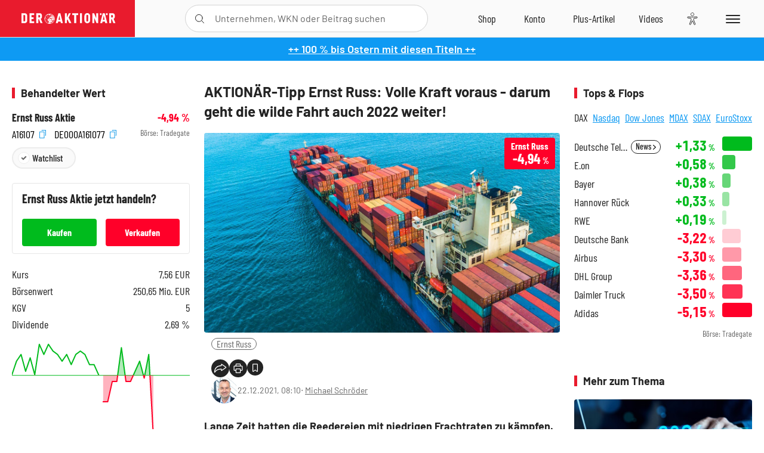

--- FILE ---
content_type: text/html; charset=utf-8
request_url: https://www.deraktionaer.de/artikel/aktien/aktionaer-tipp-ernst-russ-volle-kraft-voraus-darum-geht-die-wilde-fahrt-auch-2022-weiter-20242935.html
body_size: 35819
content:
<!DOCTYPE html>
<html lang="de-de">
<head>
    <link rel="dns-prefetch" href="//cdn.boersenmedien.com">
    <link rel="dns-prefetch" href="//images.boersenmedien.com">
    <link rel="preconnect" href="//cdn.boersenmedien.com">
    <link rel="preconnect" href="//images.boersenmedien.com">
    
    <meta charset="utf-8">
    <meta name="viewport" content="width=device-width, initial-scale=1.0">
    <link rel="apple-touch-icon" sizes="180x180" href="/assets/images/icons/apple-touch-icon.png">
    <link rel="icon" type="image/png" sizes="32x32" href="/assets/images/icons/favicon-32x32.png">
    <link rel="icon" type="image/png" sizes="16x16" href="/assets/images/icons/favicon-16x16.png">
    <link rel="manifest" href="/manifest.json">
        <title>AKTION&#xC4;R-Tipp Ernst Russ: Volle Kraft voraus - darum geht die wilde Fahrt auch 2022 weiter! - DER AKTION&#xC4;R</title>
    <meta name="robots" content="index, follow, noodp, max-image-preview:large">
    <meta name="theme-color" content="#e91b2c">
    <meta name="msapplication-navbutton-color" content="#e91b2c">

    <meta name="description" content="Lange Zeit hatten die Reedereien mit niedrigen Frachtraten zu k&#xE4;mpfen. 22.12.2021">
    <meta name="keywords" content="Ernst Russ">
    <meta name="news_keywords" content="Ernst Russ">
    <meta name="date" content="2021-12-22T08:10:00Z">
        <meta name="author" content="Michael Schr&#xF6;der">
    <meta name="publisher" content="DER AKTION&#xC4;R">
    <link rel="canonical" href="https://www.deraktionaer.de/artikel/aktien/aktionaer-tipp-ernst-russ-volle-kraft-voraus-darum-geht-die-wilde-fahrt-auch-2022-weiter-20242935.html">
    <meta property="og:title" content="AKTION&#xC4;R-Tipp Ernst Russ: Volle Kraft voraus - darum geht die wilde Fahrt auch 2022 weiter!">
    <meta property="og:type" content="article">
        <meta property="og:image" content="https://images.boersenmedien.com/images/aa5dabba-a89b-4291-b6e4-3ed460897109.jpg?w=1280">
        <meta property="og:image:width" content="1920">
        <meta property="og:image:height" content="1080">
    <meta property="og:url" content="https://www.deraktionaer.de/artikel/aktien/aktionaer-tipp-ernst-russ-volle-kraft-voraus-darum-geht-die-wilde-fahrt-auch-2022-weiter-20242935.html">
    <meta property="og:description" content="Lange Zeit hatten die Reedereien mit niedrigen Frachtraten zu k&#xE4;mpfen. 22.12.2021">
    <meta property="fb:app_id" content="567365026630618">
    <meta name="twitter:card" content="summary_large_image">
    <meta name="twitter:title" content="AKTION&#xC4;R-Tipp Ernst Russ: Volle Kraft voraus - darum geht die wilde Fahrt auch 2022 weiter!">
    <meta name="twitter:site" content="@aktionaer">
    <meta name="twitter:description" content="Lange Zeit hatten die Reedereien mit niedrigen Frachtraten zu k&#xE4;mpfen. 22.12.2021">
        <meta name="twitter:image" content="https://images.boersenmedien.com/images/aa5dabba-a89b-4291-b6e4-3ed460897109.jpg?w=1280">
    
    
        <link rel="stylesheet" href="/assets/css/main.min.css?v=20a5oobePaa3APZ5oOxXt9H2BO4p2DEHNO1sNY4KUOw">
    
    <link rel="preload" as="script" id="IOMmBundle" href="https://data-af9a061aaf.deraktionaer.de/iomm/latest/manager/base/es6/bundle.js" />
    <link rel="preload" as="script" href="https://data-af9a061aaf.deraktionaer.de/iomm/latest/bootstrap/loader.js" />
    <script type="application/ld&#x2B;json">
        {"@context":"https://schema.org","@graph":[{"@type":"WebSite","name":"DER AKTIONÄR","url":"https://www.deraktionaer.de/","potentialAction":{"@type":"SearchAction","target":"https://www.deraktionaer.de/suchen?q={search_term_string}","query-input":"required name=search_term_string"}},{"@type":"Organization","name":"Börsenmedien AG","@id":"https://www.boersenmedien.de/#publisher","url":"https://www.boersenmedien.de/","logo":{"@type":"ImageObject","url":"https://images.boersenmedien.com/images/bbc3d6ec-9cb0-4502-98d5-3adc60601cd6.png","width":1200,"height":242},"sameAs":["https://www.deraktionaer.de/","https://www.boerse-online.de/","https://www.eurams.de/"],"address":{"@type":"PostalAddress","streetAddress":"Am Eulenhof 14","addressLocality":"Kulmbach","postalCode":"95326","addressCountry":"DE"},"contactPoint":{"@type":"ContactPoint","url":"https://www.boersenmedien.de/Support/kontakt","telephone":"+49-9221-90510","contactType":"Kundenservice","availableLanguage":["Deutsch"],"areaServed":"DE"},"subOrganization":{"@type":"NewsMediaOrganization","@id":"https://www.deraktionaer.de/#publisher","name":"DER AKTIONÄR","foundingDate":"1996-01-01","url":"https://www.deraktionaer.de/","publishingPrinciples":"https://www.boersenmedien.de/agb.html","logo":{"@type":"ImageObject","url":"https://images.boersenmedien.com/images/b8000b75-24cd-4424-aeec-cf1c4544b5b6.jpg","width":1182,"height":1182},"mainEntityOfPage":{"@type":"WebPage","@id":"https://www.deraktionaer.de/"},"sameAs":["https://www.deraktionaer.de/","https://de.wikipedia.org/wiki/Der_Aktionär","https://www.facebook.com/aktionaer/","https://www.instagram.com/deraktionaer/","https://x.com/aktionaer","https://www.tiktok.com/@deraktionaer","https://apps.apple.com/de/app/der-aktionär/id448927412","https://play.google.com/store/apps/details?id=com.yopeso.deraktionar"]}}]}
    </script>
    <script src="/assets/js/ea_dynamic_loading_da.js"></script>
    <meta name="impact-site-verification" value="64808c59-4dea-4819-8bf2-c95625d83376">
</head>
<body class="">
    <script type='text/javascript' src="//data-af9a061aaf.deraktionaer.de/iomm/latest/bootstrap/loader.js"></script>
    <script data-n-head="ssr" type="text/javascript" data-body="true">
        var dataINFOnline = {
        "st": "daktion",
        "cp": "dak_rc_wf",
        "sv": "in",
        "co": "da2019",
        "sc": "yes"
        };
        IOMm('configure', { st: 'daktion', dn: 'data-af9a061aaf.deraktionaer.de', mh: 5 }); // Configure IOMm
        IOMm('pageview', dataINFOnline); // Count pageview
        IOMm('3p', 'qds', 'in'); // Trigger qds module (for agof ddf participants only!)
    </script>

    <header id="page-header">
        <div id="static-header">
            <div class="container">
                <div id="header-logo-container">
                        <a id="header-logo" href="/"><img loading="lazy" alt="DER AKTION&#xC4;R" src="https://images.boersenmedien.com/images/eef3cc9c-8c0d-43c9-a849-c732c8855a53.svg"></a>
                </div>
                <nav id="header-actions-container" aria-labelledby="header-epaper-notification">

                        <a title="Zu DER AKTIONÄR+" aria-label="Zu DER AKTIONÄR+ " href="/artikel/deraktionaerplus" id="header-aktionaerplus" class="header-action-item subpage"><span></span></a>
                    <a title="Videos" aria-label="Videos" class="header-action-item" id="header-videos" href="/videos"><span></span></a>
                    <div class="toaccount"><a title="Zum Account" aria-label="Zum Account" class="sign-in-button header-action-item" href="/account"><span></span></a></div>
                    <a title="Zum Shop" aria-label="Zum Shop" target="_blank" rel="noopener" href="https://www.boersenmedien.de/shop?btm_campaign=DA-0426-13574&btm_source=Online&btm_medium=Navigation&btm_content=deraktionaer.de&btm_term=Shop&btm_detail=shop " id="header-shop" class="header-action-item"><span></span></a>
                        <a title="E-Paper" aria-label="E-Paper" id="header-epaper" class="header-action-item" href="https://www.boersenmedien.de/produkt/deraktionaer/der-aktionaer-0426-4494.html?btm_campaign=DA-0426-13574&btm_source=Online&btm_medium=Navigation&btm_content=deraktionaer.de&btm_term=Shop&btm_detail=epaper" target="_blank" rel="noopener"><span></span></a>
                        <a title="Home" aria-label="Home" id="header-home" class="header-action-item" href="/"><span></span></a>
                    
    <button aria-label="Teilen-Menu &#xF6;ffnen" id="header-share-article" class="header-action-item">
        <span></span>
    </button>

                    
                        
<div id="search-group" class="header-action-item">
    <div id="search-button-container"><input id="search-input-placeholder" name="search-input-placeholder" role="presentation" type="text"><label aria-hidden="true" for="search-input-placeholder"></label><button class="search-button header-action-button open-search" id="header-search-button" aria-controls="search-overlay" aria-label="Suche öffnen"><span></span></button></div>
    <div id="search-overlay">
        <form method="get" id="search-input" action="/suchen">
            <input type="hidden" name="page" value="1" />
            <div class="input-wrapper">
                <input type="text" name="q" id="search-q" autocomplete="off" />
            </div>
            <button type="submit"><span class="icon-colo-primary"></span></button>
        </form>

        <div id="search-scroll-container">
            <a href="#" style="display:none;" class="search-more"><span>Alle Suchergebnisse f&#xFC;r <span class="search-value"></span> anzeigen</span></a>

            <div id="search-results-header" class="pure-g">
                <div id="search-result-symbols" class="pure-u-1-1 pure-u-sm-1-3">
                    <div class="search-title">Wertpapiere</div>
                    <div class="symbol-container"></div>
                    <div class="symbol-empty">Es gibt keine Wertpapiere.</div>
                </div>
                <div id="search-result-stories" class="pure-u-1-1 pure-u-sm-2-3">
                    <div class="search-title">Top-Artikel</div>
                    <div class="story-container"></div>
                    <div class="story-empty">Kein Treffer gefunden. Bitte versuchen Sie einen anderen Suchbegriff.</div>
                </div>
            </div>
        </div>
        <div id="search-close"><img loading="lazy" alt="Schlie&#xDF;en" src="/assets/images/svg/icon-remove.svg"></div>
    </div>
    <div id="search-overlay-background"></div>
</div>
                    
                    <div class="eyeAble_customToolOpenerClass fr-bullet-nav__link header-action-item" data-controller="bullet-layer" data-controller-options="{&quot;active-class&quot;: &quot;fr-bullet-nav__link--active&quot;}" data-tracking-header="EyeAble">
                        <div class="fr-bullet-nav__icon fr-bullet-nav__icon--eyeable eyeAbleContrastSkip"></div>
                    </div>
                    <button id="menu-button" class="hamburger hamburger--squeeze hamburger--main" type="button" aria-label="Menu" aria-controls="header-navigation">
                        <span class="hamburger-box">
                            <span class="hamburger-inner"></span>
                        </span>
                    </button>
                </nav>
            </div>
            
    <div id="share-article-nav" class="share-article-container">
        <button title="URL kopieren" class="share-url copy-button" onclick="return copy(window.location.href)"><img
                alt="CopyLink"
                src="https://images.boersenmedien.com/images/e9f70a2a-88af-4b41-b33a-e146c67328ce.svg" loading="lazy">
        </button>
        <a title="Facebook teilen" class="share-fb"
           href="https://www.facebook.com/sharer.php?u=https%3A%2F%2Fwww.deraktionaer.de%2Fartikel%2Faktien%2Faktionaer-tipp-ernst-russ-volle-kraft-voraus-darum-geht-die-wilde-fahrt-auch-2022-weiter-20242935.html&amp;t=AKTION%C3%84R-Tipp&#x2B;Ernst&#x2B;Russ%3A&#x2B;Volle&#x2B;Kraft&#x2B;voraus&#x2B;-&#x2B;darum&#x2B;geht&#x2B;die&#x2B;wilde&#x2B;Fahrt&#x2B;auch&#x2B;2022&#x2B;weiter!"
           rel="noopener" target="da_social"><span></span></a>
        <a title="Tweet" class="share-twitter"
           href="https://twitter.com/intent/tweet?url=https%3A%2F%2Fwww.deraktionaer.de%2Fartikel%2Faktien%2Faktionaer-tipp-ernst-russ-volle-kraft-voraus-darum-geht-die-wilde-fahrt-auch-2022-weiter-20242935.html" rel="noopener"
           target="da_social"><span></span></a>
        <a title="Per E-Mail teilen" class="share-mail"
           href="mailto:?body=https://www.deraktionaer.dehttps://www.deraktionaer.de/artikel/aktien/aktionaer-tipp-ernst-russ-volle-kraft-voraus-darum-geht-die-wilde-fahrt-auch-2022-weiter-20242935.html" rel="noopener"
           target="da_social"><span></span></a>
        <a title="Seite Drucken" class="share-print" href="javascript:self.print()"><span></span></a>
    </div>

        </div>
        <div id="header-navigation" class="pure-g">
            <div id="navigation-main" class="pure-u-1-1 pure-u-xl-2-3">
                <nav id="navigation" aria-label="Navigation">
                    <ul>
                        <li><a href="/">Home</a></li>
                            <li><a href="/magazin">Magazin</a></li>    
                        <li><a href="/marktueberblick.html">Marktüberblick</a></li>
                        <li>
                            <a href="/musterdepots.html">Depots</a>
                            <span class="open-sub"></span>
                            <div>
                                <ul>
                                    
                                        
        <li><a href="/real-musterdepot.html">Real-Depot</a></li>
        <li><a href="/aktionaer-musterdepot.html">AKTION&#xC4;R-Depot</a></li>
        <li><a href="/tsi-musterdepot.html">TSI-Musterdepot</a></li>

                                    
                                </ul>
                            </div>
                        </li>
                        <li class="navigation-strong"><a href="/artikel/deraktionaerplus">DER AKTIONÄR<strong>+</strong></a></li>
                        <li><a href="/invest">DER AKTIONÄR Indizes</a></li>
                        <li>
                            <span class="nav-no-link">Finanz-Check</span>
                            <span class="open-sub"></span>
                            <div>
                                <ul>
                                    <li><a href="/broker-vergleich">Broker-Vergleich</a></li>
                                    <li><a href="/krypto-broker-vergleich">Krypto-Broker-Vergleich</a></li>
                                    <li><a href="/krypto-boersen-vergleich">Krypto-Börsen-Vergleich</a></li>
                                    <li><a href="/kinderdepot-broker-vergleich">Kinderdepot-Vergleich</a></li>
                                    <li><a href="/tagesgeld-vergleich.html">Tagesgeld-Vergleich</a></li>
                                    <li><a href="/festgeld-vergleich.html">Festgeld-Vergleich</a></li>
                                </ul>
                            </div>
                        </li>
                        <li><a href="/podcasts">Podcasts</a></li>
                        <li>
                            <a href="/videos">DER AKTIONÄR TV</a>
                            <span class="open-sub"></span>
                            <div>
                                <ul>
                                    <li><a href="/videos">Übersicht</a></li>
                                        <li><a href="/videos/boersenpunk/1">B&#xF6;rsenpunk</a></li>
                                        <li><a href="/videos/dax-check/1">DAX-Check LIVE</a></li>
                                        <li><a href="/videos/futuremarkets/1">Future Markets</a></li>
                                        <li><a href="/videos/goldexpertebussler/1">Goldfolio</a></li>
                                        <li><a href="/videos/heavytraderz/1">HeavytraderZ</a></li>
                                        <li><a href="/videos/hotstockreport/1">Hot Stock Report</a></li>
                                        <li><a href="/videos/olivermichel/1">Krypto-Talk</a></li>
                                        <li><a href="/videos/maydornsmeinung/1">maydornsmeinung</a></li>
                                        <li><a href="/videos/schroedersnebenwerte/1">Schr&#xF6;ders Nebenwerte-Watchlist</a></li>
                                        <li><a href="/videos/trading-tipps/1">Trading-Tipp</a></li>
                                        <li><a href="/videos/keyinvest/1">UBS DailyTrader</a></li>
                                </ul>
                            </div>
                        </li>
                        <li>
                            <a href="https://www.boersenmedien.de/shop" target="_blank" rel="noopener">Abo &amp; Shop</a>
                            <span class="open-sub"></span>
                            <div>
                                <ul>
                                    <li><a href="https://www.boersenmedien.de/magazine/deraktionaer/einzelausgaben" target="_blank" rel="noopener">DER AKTIONÄR</a></li>
                                    <li><a href="https://www.boersenmedien.de/aktienreports/1" target="_blank" rel="noopener">Aktien-Reports</a></li>
                                    <li><a href="https://www.boersenmedien.de/boersendienste" target="_blank" rel="noopener">Börsendienste</a></li>
                                </ul>
                            </div>
                        </li>
                        <li><a href="/experten">Experten</a></li>
                        <li><a href="https://www.boersenmedien.com/karriere/jobangebote">Jobs/Karriere</a></li>
                    </ul>
                </nav>
                <nav id="navigation-user" aria-label="Mein Konto">
                        <div class="signin">
                            <div class="navigation-user-row sign-in-button">
                                <div><strong>Sie sind neu hier?</strong> Registrieren Sie sich kostenlos um alle Funktionen unserer Website nutzen zu können:</div>
                                <div><a href="https://login.boersenmedien.com/account/signup" class=" pure-button-secondary"><span>Registrieren</span></a></div>
                            </div>
                            <span class="sign-in-loading">Laden</span>
                        </div>
                        <div class="signin">
                            <div class="navigation-user-row sign-in-button">
                                <div><strong>Sie sind bereits registriert?</strong> Hier können Sie sich anmelden:</div>
                                <div>
                                    <a class=" pure-button-secondary" href="/account/signin"><span>Anmelden</span></a>
                                </div>
                            </div>
                            <span class="sign-in-loading">Laden</span>
                        </div>
                        <div class="signout">
                            <strong id="navigation-head">Willkommen auf deraktionaer.de!</strong><br>
                            <a class="user-nav-button user-nav-symbols" href="/account/watchlist">Meine Watchlist</a>
                            <a class="user-nav-button user-nav-articles" href="/account/bookmarks">Gespeicherten Artikel</a>
                            <a href="https://konto.boersenmedien.com" target="_blank" rel="noopener" class="user-nav-button user-nav-bmagaccount">Börsenmedien Konto</a>
                            <a class="pure-button-primary" href="/account/logout"><span class="sing-out-button">Abmelden</span></a>
                            <br>
                        </div>
                </nav>
                <div class="pure-g">
                    <div id="navigation-app" class="pure-u-1-1 pure-u-lg-1-2">
                        <div><img loading="lazy" alt="DER-AKTION&#xC4;R App" id="app-logo" src="https://images.boersenmedien.com/images/757ea3d3-5e46-4275-80df-30eb7052784c.svg"> DER AKTIONÄR – Unsere App</div>
                        <div><a target="_blank" rel="noopener" id="app-apple" href="https://itunes.apple.com/de/app/der-aktionar-deutschlands/id448927412"><img loading="lazy" alt="Laden im Appstore" src="/assets/images/svg/logo-appstore.svg"></a><a id="app-android" target="_blank" rel="noopener" href="https://play.google.com/store/apps/details?id=com.yopeso.deraktionar"><img alt="Jetzt bei Google Play" src="/assets/images/svg/logo-gplay.svg" /></a></div>
                    </div>
                    <div id="navigation-sm" class="pure-u-1-1 pure-u-lg-1-2">
                        <strong>Folgen Sie uns</strong><br>
                        <a class="share-youtube" target="_blank" rel="noopener" href="https://www.youtube.com/user/DAFChannel/videos">Youtube</a>
                        <a class="share-instagram" target="_blank" rel="noopener" href="https://www.instagram.com/deraktionaer/">Instagram</a>
                        <a class="share-fb" target="_blank" rel="noopener" href="https://www.facebook.com/aktionaer">Facebook</a>
                        <a class="share-twitter" target="_blank" rel="noopener" href="https://twitter.com/aktionaer">Twitter</a>
                    </div>
                </div>
            </div>
            <aside id="navigation-sidebar" class="pure-u-1-1 pure-u-xl-1-3">
                <div class="pure-g">
                    <div id="navigation-stories" class="pure-u-1-1 pure-u-md-16-24 pure-u-xl-1-1"></div>
                    <div id="navigation-symbols" class="pure-u-1-1 pure-u-md-8-24 pure-u-xl-1-1"></div>
                </div>
            </aside>
        </div>
    </header>

    <div class="breaking-news-container">
        

        <div class="header-banner">
            <div><a href="https://www.boersenmedien.de/produkt/deraktionaer/der-aktionaer-0426-4494.html?btm_campaign=DA-2604-13574&amp;btm_source=Online&amp;btm_medium=BalkenBlau&amp;btm_content=deraktionaer.de&amp;btm_term=Shop" target="_blank" rel="nofollow">&#x2B;&#x2B; 100 % bis Ostern mit diesen Titeln &#x2B;&#x2B;</a></div>
        </div>

    </div>

        <div id="banner-top-container">
            <div id="banner-big-bill-container">
                <div id="Ads_BA_BS" style="position: relative; text-align: center;">                    
                    <div id='Ads-Bigsize'></div>
                </div>
            </div>
            <div id="banner-sky-container">
                <div id="Ads_BA_SKY">
                    <div id='Ads-Sky' style='min-width: 120px; min-height: 600px;'></div>
                </div>
            </div>
            <div id="banner-sky-left-container">
                <div id="Ads_BA_SKY_LEFT">
                    <div id='Ads-Sky-Left' style='min-width: 120px; min-height: 600px;'></div>
                </div>
            </div>
        </div>

    <div id="page-body" class="container">
        
<article id="article-detail" aria-labelledby="article-title">
    <div id="article-detail-content">
        <header id="article-detail-header">
            <h1 id="article-title">AKTIONÄR-Tipp Ernst Russ: Volle Kraft voraus - darum geht die wilde Fahrt auch 2022 weiter!</h1>
            <div class="article-header-image">
                <figure>
                    <picture>
                        <source media="(min-width: 1023px)" srcset="https://images.boersenmedien.com/images/aa5dabba-a89b-4291-b6e4-3ed460897109.jpg?w=1280&webp=true"
                                type="image/webp">
                        <source media="(min-width: 767px)" srcset="https://images.boersenmedien.com/images/aa5dabba-a89b-4291-b6e4-3ed460897109.jpg?w=1280&webp=true"
                                type="image/webp">
                        <img loading="lazy" src="https://images.boersenmedien.com/images/aa5dabba-a89b-4291-b6e4-3ed460897109.jpg?w=1280&webp=true"
                             alt="AKTIONÄR-Tipp Ernst Russ: Volle Kraft voraus - darum geht die wilde Fahrt auch 2022 weiter!">
                    </picture>
                </figure>
                    
<a class="stock-info stock-info-badge stock-info-badge-big" data-quote="DE000A161077" title="Ernst Russ Aktie" href="/aktien/kurse/ernstruss-de000a161077.html">
    <span class="stock-info-name flex-ellipsis-variable">Ernst Russ AG</span>
    <span class="changePct">-</span>&thinsp;<span class="percentSgn">%</span>    
</a>
            </div>
            <ul id="article-detail-keywords">
                        <li><a href="/suchen?q=%22ernst%20russ%22">Ernst Russ</a></li>
            </ul>
            <div id="article-header-info">
                <div class="author-info">
                            <img loading="lazy" alt="Michael Schr&#xF6;der" class="pure-img"
                                 src="https://images.boersenmedien.com/images/4a69496b-0f82-4d8e-9347-de447334b2d8.jpg?w=80">
                            22.12.2021, 08:10
                            <span class="article-header-author"> &#8231; <a href="/experten/michael-schroeder.html">Michael Schr&#xF6;der</a></span>
                </div>
                <div id="share-container">
                    <div class="share-buttons">
                        <button aria-label="Teilen-Menu &#xF6;ffnen" id="sm-page-button"
                                class="share-button"></button>
                        
<div id="share-page-nav" class="share-article-container">
	<button title="URL kopieren" class="are-url copy-button" onclick="return copy(window.location.href)"><img alt="AltLinkShare" src="https://images.boersenmedien.com/images/e9f70a2a-88af-4b41-b33a-e146c67328ce.svg" loading="lazy"></button>
	<a title="Facebook teilen" class="share-fb" href="https://www.facebook.com/sharer.php?u=https%3A%2F%2Fwww.deraktionaer.de%2Fartikel%2Faktien%2Faktionaer-tipp-ernst-russ-volle-kraft-voraus-darum-geht-die-wilde-fahrt-auch-2022-weiter-20242935.html&amp;t=AKTION%C3%84R-Tipp&#x2B;Ernst&#x2B;Russ%3A&#x2B;Volle&#x2B;Kraft&#x2B;voraus&#x2B;-&#x2B;darum&#x2B;geht&#x2B;die&#x2B;wilde&#x2B;Fahrt&#x2B;auch&#x2B;2022&#x2B;weiter!" rel="noopener" target="da_social"><img alt="Bei facebook teilen" src="https://images.boersenmedien.com/images/static/icon-facebook-grey.svg" loading="lazy"></a>
	<a title="Tweet" class="share-twitter" href="https://twitter.com/intent/tweet?url=https%3A%2F%2Fwww.deraktionaer.de%2Fartikel%2Faktien%2Faktionaer-tipp-ernst-russ-volle-kraft-voraus-darum-geht-die-wilde-fahrt-auch-2022-weiter-20242935.html&text=AKTION%C3%84R-Tipp&#x2B;Ernst&#x2B;Russ%3A&#x2B;Volle&#x2B;Kraft&#x2B;voraus&#x2B;-&#x2B;darum&#x2B;geht&#x2B;die&#x2B;wilde&#x2B;Fahrt&#x2B;auch&#x2B;2022&#x2B;weiter!" rel="noopener" target="da_social"><img alt="Mit twitter teilen" src="https://images.boersenmedien.com/images/c2ffe345-c71f-42e4-9ee3-bd80ca076e68.svg" loading="lazy"></a>
	<a title="Per E-Mail teilen" class="share-mail" href="mailto:?body=https://www.deraktionaer.de/artikel/aktien/aktionaer-tipp-ernst-russ-volle-kraft-voraus-darum-geht-die-wilde-fahrt-auch-2022-weiter-20242935.html" rel="noopener" target="da_social"><img alt="Nachricht senden" src="https://images.boersenmedien.com/images/static/icon-email-grey.svg" loading="lazy"></a>
</div>
                        <a id="print-page-button" class="share-button" title="Seite Drucken"
                           href="javascript:self.print()"><span></span></a>
                        <button id="save-article-body" aria-label="Artikel zu Favoriten hinzuf&#xFC;gen"
                                data-bookmark="20242935" class="add"><span></span></button>
                    </div>
                </div>
            </div>
        </header>

        <div id="article-body">
                        
<p class="article-introduction">Lange Zeit hatten die Reedereien mit niedrigen Frachtraten zu kämpfen. Doch der Wind hat gedreht. Durch die hohe Nachfrage nach Containertransporten bei gleichzeitiger Verringerung der freien Kapazitäten hat sich das Marktumfeld tiefgreifend verändert. Von dem daraus resultierenden Anstieg der Charterraten und der positiven Auslastung der Flotten konnten nicht nur die großen Player der Branche wie Moeller-Maersk oder Hapag-Lloyd profitieren, auch die Reederei Ernst Russ kann Umsatz und Ergebnis signifikant steigern.</p>
                        
<div class="article-image article-subscription">
    <p>Sie interessieren sich für die Welt der heimischen Nebenwerte? Mit den <strong>kostenlosen Real-Depot News</strong> können Sie sich unverbindlich ein Bild von den vielseitigen Anlagemöglichkeiten im Small-Cap-Bereich machen. AKTIONÄR-Redakteur Michael Schröder schreibt Ihnen seine Einschätzung zu interessanten Investmentideen und aussichtsreichen Nebenwerten.</p>
    
    <div id="newsletter-free-form">
       
<form class="pure-form newsletter-form" id="contact-form" data-ajax="true" data-ajax-method="POST" data-ajax-mode="replace" data-ajax-update="#newsletter-free-form" action="/newsletter/subscribefree" method="post">
    <div>
        <input type="hidden" data-val="true" data-val-required="The FieldId field is required." id="FieldId" name="FieldId" value="6920" />
        <input type="hidden" name="eventId" value="794" />
        <input type="hidden" value="Der Aktion&#xE4;r" data-val="true" data-val-required="The Source field is required." id="Source" name="Source" />
        <input type="email" data-val="true" data-val-email="Sie m&#xFC;ssen eine g&#xFC;ltige E-Mail-Adresse angeben." data-val-maxlength="Die E-Mail-Adresse darf nicht l&#xE4;nger als 128 Zeichen sein." data-val-maxlength-max="128" data-val-regex="The field E-Mail must match the regular expression &#x27;^[A-Za-z0-9._%&#x2B;\-]&#x2B;@[A-Za-z0-9.\-]&#x2B;\.[A-Za-z]{2,}$&#x27;." data-val-regex-pattern="^[A-Za-z0-9._%&#x2B;\-]&#x2B;@[A-Za-z0-9.\-]&#x2B;\.[A-Za-z]{2,}$" data-val-required="Sie m&#xFC;ssen eine g&#xFC;ltige E-Mail-Adresse angeben." id="Email" maxlength="128" name="Email" placeholder="E-Mail-Adresse" value="" />
        <span class="pure-validation field-validation-valid" data-valmsg-for="Email" data-valmsg-replace="true"></span>
        <input id="newsletter-accept-marketing" type="checkbox" data-val="true" data-val-required="The Marketing field is required." name="Marketing" value="true" />
        <label for="newsletter-accept-marketing">
            Ich stimme der jederzeit widerrufbaren Erhebung, Speicherung und Nutzung meiner Daten zur Übersendung von Angeboten der Börsenmedien AG zu.
        </label>
        <div class="privacy-notice">Hier finden Sie unsere <a href="/datenschutz.html">Datenschutzerklärung</a>.</div>
        <button type="submit" class="pure-button pure-button-secondary">Anmelden</button>
    </div>
<input name="__RequestVerificationToken" type="hidden" value="CfDJ8HlgfYu56R9Prm_9jf5w4BP1FAfygi7Jg1dpy8NzIpfju5NLRyrYCCe2LTt5QVp6tvLV2wlegdr10F6cvS-E0Mxoks9Ylitp4BicnkoIQTdhQCLZBTdCLvAl40RDOzB02fffVQSOByj2tb3gWaL3JLA" /><input name="Marketing" type="hidden" value="false" /></form>
    </div>
</div>
                        
<p>Nach starken 9-Monatszahlen sollen im Gesamtjahr ein Umsatz zwischen 85 und 90 Millionen Euro (Vorjahr: 56 Millionen Euro) und ein Gewinn vor Zinsen und Steuern (EBIT) zwischen 30 und 32 Millionen Euro (Vorjahr: 24 Millionen Euro) erzielt werden. Stark!</p>
                        
<ul class="related-articles ">
        <li><a href="/artikel/aktien/schroeders-nebenwerte-watchlist-aixtron-ernst-russ-ibu-tec-scout-24-und-sixt-5-aktien-fuer-anleger-mit-weitblick-20242152.html">Schr&#xF6;ders Nebenwerte-Watchlist: Aixtron, Ernst Russ, IBU-tec, Scout 24 und Sixt - 5 Aktien f&#xFC;r Anleger mit Weitblick</a></li>
        <li><a href="/artikel/aktien/hapag-lloyd-wettbewerber-moeller-maersk-hebt-prognose-an-der-aktionaer-setzt-auf-diesen-small-cap--20237376.html">Hapag-Lloyd-Wettbewerber Moeller-Maersk hebt Prognose an: DER AKTION&#xC4;R setzt auf diesen Small-Cap </a></li>
</ul>
                        
<p>Ebenfalls positiv: Die Gesellschaft baut ihren Bestand an Containerschiffen kontinuierlich aus. Am Nikolaustag wurde dazu ein richtungsweisender Deal veröffentlicht, dessen Umsetzung noch im laufenden Jahr geplant ist.</p>
                        
<p>Vorstand und Aufsichtsrat haben beschlossen, weitere Anteile an der Fernando Feeder Parent GmbH & Co. KG in Höhe von zehn Prozent zu erwerben. Damit erlangt die Ernst Russ AG mittelbar die Mehrheit von insgesamt 55 Prozent an einem Portfolio von zwölf Feeder-Containerschiffen.</p>
                        
<figure class="article-image   article-lightbox-image" data-src="https://images.boersenmedien.com/images/cc9c2771-c304-2130-4941-3d324080907f.png?webp=true&w=2560" data-sub-html=".image-caption">

        <img alt="" src="https://images.boersenmedien.com/images/cc9c2771-c304-2130-4941-3d324080907f.png?webp=true&w=1000" class="pure-img" loading="lazy">


</figure>
                        
<p>Was bedeutet das? Die zuvor nach der Equity-Methode bilanzierte Beteiligung an der Fernando Feeder Parent GmbH & Co. KG wird damit ab Erwerbszeitpunkt, also voraussichtlich ab dem 31. Dezember, voll in den Konzernabschluss der Gesellschaft AG einbezogen. Damit wird das neu erworbene Schiffsportfolio im kommenden Geschäftsjahr 2022 Umsätze von bis zu 44 Millionen Euro, ein EBITDA zwischen 20 und 23 Millionen Euro und ein EBIT zwischen drei bis fünf Millionen Euro zur Konzernertragslage beitragen.</p>
                        
<figure class="article-image   article-lightbox-image" data-src="https://images.boersenmedien.com/images/76249c44-28d4-e297-c8ac-8cd5044145a7.png?webp=true&w=2560" data-sub-html=".image-caption">

        <img alt="" src="https://images.boersenmedien.com/images/76249c44-28d4-e297-c8ac-8cd5044145a7.png?webp=true&w=1000" class="pure-img" loading="lazy">


</figure>
                        
<p>Das EBIT des Portfolios im Jahr 2022 wird insbesondere durch eine anfänglich höhere Abschreibung belastet. Ernst Russ schreibt hier bewusst degressiv ab. <br></p>
                        
<p>Stand heute sollen im kommenden Jahr Umsätze in einer Bandbreite von 140 bis 145 Millionen Euro, ein EBITDA zwischen 67 und 72 Millionen Euro sowie ein bereinigtes EBIT (Konzernergebnis vor Zinsen und Steuern, bereinigt um neutrale Aufwendungen und Erträge) zwischen 41 und 46 Millionen Euro erzielt werden.</p>
                        
<figure class="article-image   article-lightbox-image" data-src="https://images.boersenmedien.com/images/a4f4442c-f492-aa22-20d7-91d8942db787.png?webp=true&w=2560" data-sub-html=".image-caption">

        <img alt="" src="https://images.boersenmedien.com/images/a4f4442c-f492-aa22-20d7-91d8942db787.png?webp=true&w=1000" class="pure-img" loading="lazy">


</figure>
                        
<p>Alles in allem erscheint die neue Prognose für 2022 recht konservativ. Kein Wunder: Vorstand Robert Gärtner will lieber mit positiven Fakten überraschen als am Ende an zu hohen Versprechungen zu scheitern.</p>
                        
<p>Auch wenn der Vorstand keine weiteren Details preisgegeben hat, dürfte der Newsflow kurz- und mittelfristig weiter positiv bleiben. Dies unterstreichen auch seine jüngsten Insider-Käufe zu fünf Euro und mehr.</p>
                        
<div class="article-chart no-bottom-border">
    <div style="width:100%;" class="content-instrument" data-chart="[base64]"></div>
    <div class="article-content-src">
        <a href="/aktien/kurse/ernstruss)-de000a161077.html">
            Ernst Russ
                <span>(WKN: A16107)</span>
        </a>
    </div>
</div>
                        
<div class="article-conclusion ">
    <p>Die im Peergroup-Vergleich auch nach der Kursrally im laufenden Jahr unverändert günstig bewertete Aktie dürfte im Windschatten der Global Player auf dem Kurszettel von immer mehr Investoren auftauchen – nicht nur heute, sondern auch in den kommenden Wochen und Monaten. Das Kursziel auf Sicht von zwölf Monaten lautet daher 7,50 Euro. DER AKTIONÄR spekuliert im Real-Depot auf dieses Szenario. Mit Erfolg: Die Position liegt bereits über 50 Prozent im Plus. <br></p>
</div>
                        
<p class="text-center"><a style="font-family:'Barlow',sans-serif" class="pure-button pure-button-secondary" href="https://www.real-depot.de/" target="_blank" rel="noopener">Mehr Infos zum Real-Depot</a></p>
                        
<div class="article-disclaimer ">
    <p>Hinweis auf Interessenkonflikte gemäß § 85 WpHG: Aktien von Ernst Russ befinden sich im Real-Depot von DER AKTIONÄR.</p>
</div>
        </div>
            <div class="clear-both">
                <h2 id="werte-title" class="category-headline">Behandelte Werte</h2>
                <div class="table-scrollx-container">
                    <table class="pure-table pure-table-horizontal werte-table" aria-labelledby="werte-title">
                        <thead>
                        <tr>
                            <th scope="col">Name</th>
                            <th scope="col" class="text-center">Wert</th>
                            <th scope="col" class="text-center">Veränderung<br><small>Heute in %</small></th>
                        </tr>
                        </thead>
                        <tbody>
                            <tr class="stock-info" data-quote="DE000A161077" style="opacity:1">
                                <td><a title="Ernst Russ Aktie" href="/aktien/kurse/ernstruss-de000a161077.html">Ernst Russ</a></td>
                                <td class="text-center nowrap"><span
                                        class="price">-</span>&thinsp;&#x20AC;</td>
                                <td class="text-center"><span class="stock-info-badge"><span
                                            class="changePct"></span></span></td>
                            </tr>
                        </tbody>
                    </table>
                </div>
                <br>
            </div>
        <div class="hidden">
                    <span class="category-data" data-category="REALdepot"></span>
                    <span class="category-data" data-category="Nebenwerte"></span>
                    <span class="category-data" data-category="Small- / Mid Caps"></span>
        </div>

            
    <h2 class="category-headline">Aktuelle Ausgabe</h2>
    <div class="article-list-latest-issue">
        <div class="last-issue-cover">
            <a class="release-item-image" href="https://www.boersenmedien.de/produkt/deraktionaer/der-aktionaer-0426-4494.html?btm_campaign=DA-2604-13574&btm_source=Online&btm_medium=Widget&btm_content=deraktionaer.de&btm_term=Shop&btm_detail=Neuerscheinungen&btm_info=%2Fartikel%2Faktien%2Faktionaer-tipp-ernst-russ-volle-kraft-voraus-darum-geht-die-wilde-fahrt-auch-2022-weiter-20242935.html" target="_blank">
                <img loading="lazy" alt="DER AKTION&#xC4;R 04/26" src="https://images.boersenmedien.com/images/73275ebb-f6cb-420f-b2c6-d95b53d2e3d7.jpg?w=600&webp=true" />
            </a>
        </div>
        <h3>
            <a class="release-item-image" href="https://www.boersenmedien.de/produkt/deraktionaer/der-aktionaer-0426-4494.html?btm_campaign=DA-2604-13574&btm_source=Online&btm_medium=Widget&btm_content=deraktionaer.de&btm_term=Shop&btm_detail=Neuerscheinungen&btm_info=%2Fartikel%2Faktien%2Faktionaer-tipp-ernst-russ-volle-kraft-voraus-darum-geht-die-wilde-fahrt-auch-2022-weiter-20242935.html" target="_blank">
                Trump gibt den Bullen Zucker
            </a>
        </h3>
        <div class="latest-issue-data">
            <span><i title="Ausgabennummer" class="icon-book icon-color-secondary"></i>Nr. 04/26</span>
            <span><i title="Preis" class="icon-price icon-color-secondary"></i>8,90&thinsp;&euro;</span>
        </div>
        <div class="button-container">
            <a class="pure-button pure-button-paypal" target="_blank" rel="noopener" href="https://www.boersenmedien.de/zahlungsmethode/paypal/express/4494?btm_campaign=DA-2604-13574&btm_source=Online&btm_medium=Widget&btm_content=deraktionaer.de&btm_term=PPExpress&btm_detail=AktuelleAusgabe&btm_info=%2Fartikel%2Faktien%2Faktionaer-tipp-ernst-russ-volle-kraft-voraus-darum-geht-die-wilde-fahrt-auch-2022-weiter-20242935.html"><img loading="lazy" src="https://images.boersenmedien.com/images/74d4a911-0acd-4505-abbe-7e50458f125b.svg" alt="Paypal" title="Paypal"> Sofortkauf</a>
            <a class="pure-button pure-button-secondary" target="_blank" rel="noopener" href="https://www.boersenmedien.de/Checkout/AddToCart?id=4494&btm_campaign=DA-2604-13574&btm_source=Online&btm_medium=Widget&btm_content=deraktionaer.de&btm_term=Warenkorb&btm_detail=AktuelleAusgabe&btm_info=%2Fartikel%2Faktien%2Faktionaer-tipp-ernst-russ-volle-kraft-voraus-darum-geht-die-wilde-fahrt-auch-2022-weiter-20242935.html">Im Shop kaufen</a>
            <small>Sie erhalten einen Download-Link per E-Mail. Außerdem können Sie gekaufte E-Paper in Ihrem <a class="text-link" href="https://konto.boersenmedien.de" target="_blank">Konto</a> herunterladen.</small>
        </div>
    </div>

            <div id="similar-product">
                
            </div>
    </div>
    
<aside id="article-detail-symbol" aria-label="Wertpapierinformationen" data-quote="DE000A161077">
        <h2 class="category-headline">Behandelter Wert</h2>
        <div class="symbol-intro">
            <div>
                <a href="/aktien/kurse/ernstruss-de000a161077.html">Ernst Russ Aktie</a>
                <strong class="text-right stock-info"><span class="changePct"></span><span class="percentSgn">&thinsp;%</span></strong>
            </div>
            <div>
                <div>
                        <button class="copy-button" onclick="return copy('A16107')"> A16107 <i class="icon--exit-fullscreen icon-copy icon-color-action"></i></button>
                        <button class="copy-button" onclick="return copy('DE000A161077')"> DE000A161077 <i class="icon--exit-fullscreen icon-copy icon-color-action"></i></button>
                </div>
                <small class="text-right">Börse: <span class="exchange"></span></small>
            </div>
            <div id="save-symbol-body">
                <button class="add pure-button pure-button-primary" aria-label="Wert zur Watchlist hinzuf&#xFC;gen" data-watchlist="DE000A161077"> Watchlist</button>
            </div>
        </div>
        
    <button type="button" role="presentation" class="pure-button pure-button-secondary" id="symbol-trade-toggle" onclick="document.getElementById('symbol-trade').classList.toggle('active')">Handeln</button>          
    <div id="symbol-trade" class="symbol-trade-container">
        <h3><span>Ernst Russ&nbsp;</span>Aktie jetzt handeln?</h3>
        <a target="_blank" rel="noopener" class="pure-button pure-button-buy" href="https://trade.deraktionaer.de/trade?isin=DE000A161077&orderdirection=buy">Kaufen</a>
        <a target="_blank" rel="noopener" class="pure-button pure-button-sell" href="https://trade.deraktionaer.de/trade?isin=DE000A161077&orderdirection=sell">Verkaufen</a>
    </div>

        <dl aria-label="Wertpapierdetails zu Ernst Russ Aktie" class="symbol-information">
            <dt>Kurs</dt>
            <dd><span class="price"></span> <span class="currency"></span></dd>

                <dt>Börsenwert</dt>
                <dd>250,65 Mio. EUR</dd>
                <dt>KGV</dt>
                <dd>5</dd>
                <dt>Dividende</dt>
                <dd>2,69 %</dd>
        </dl>
        <div id="article-detail-symbols-chart">
            <a id="sparkline-chart-container" href="/aktien/kurse/ernstruss-de000a161077.html">
                <div id="sparkline-chart"></div>
            </a>
            <div id="symbol_performance"></div>
            <a class="pure-button pure-button-primary" title="Ernst Russ Aktie Kennzahlen und Details" href="/aktien/kurse/ernstruss-de000a161077.html">Ernst Russ Aktie Kennzahlen und Details</a>
        </div>
        <div data-peergroup="DE000A161077" id="article-detail-symbol-peergroup-container"></div>
</aside>
    
<aside id="article-detail-further" aria-labelledby="more-title">
        <section>
            <h2 class="category-headline">Tops &amp; Flops</h2>
            <div class="tabs" id="topflop">
                <ul class="tab-nav">
                        <li><a id="topflop-Dax" class="">DAX</a></li>
                        <li><a id="topflop-Nasdaq" class="inactive">Nasdaq</a></li>
                        <li><a id="topflop-DowJones" class="inactive">Dow Jones</a></li>
                        <li><a id="topflop-MDax" class="inactive">MDAX</a></li>
                        <li><a id="topflop-SDax" class="inactive">SDAX</a></li>
                        <li><a id="topflop-Eurostoxx" class="inactive">EuroStoxx</a></li>
                </ul>
                <div>
                        <div class="tab-page" id="topflop-Dax-c" style="display:block">
                            <ul class="topflop">
        <li class="top">
            <div class="topflop-company">
                <a class="topflop-name" href="/aktien/kurse/deutschetelekom-de0005557508.html">Deutsche Telekom</a>
                    <span class="news news-secondary">
                        <a href="/nachricht/deutschetelekom18wm-spieleexklusivandenerstenspieltagen-496485.html">
                            News <i class="icon-arrow"></i>
                        </a>
                    </span>
            </div>
            <span class="topflop-value up">&#x2B;1,33<span>&thinsp;%</span></span>
            <span class="topflop-bar up"><span class="progress" style="width:100.00%"></span></span>
            
        </li>
        <li class="top">
            <div class="topflop-company">
                <a class="topflop-name" href="/aktien/kurse/eon-de000enag999.html">E.on</a>
            </div>
            <span class="topflop-value up">&#x2B;0,58<span>&thinsp;%</span></span>
            <span class="topflop-bar up"><span class="progress" style="width:43.49%"></span></span>
            
        </li>
        <li class="top">
            <div class="topflop-company">
                <a class="topflop-name" href="/aktien/kurse/bayer-de000bay0017.html">Bayer</a>
            </div>
            <span class="topflop-value up">&#x2B;0,38<span>&thinsp;%</span></span>
            <span class="topflop-bar up"><span class="progress" style="width:28.99%"></span></span>
            
        </li>
        <li class="top">
            <div class="topflop-company">
                <a class="topflop-name" href="/aktien/kurse/hannoverrueck-de0008402215.html">Hannover R&#xFC;ck</a>
            </div>
            <span class="topflop-value up">&#x2B;0,33<span>&thinsp;%</span></span>
            <span class="topflop-bar up"><span class="progress" style="width:24.61%"></span></span>
            
        </li>
        <li class="top">
            <div class="topflop-company">
                <a class="topflop-name" href="/aktien/kurse/rwe-de0007037129.html">RWE</a>
            </div>
            <span class="topflop-value up">&#x2B;0,19<span>&thinsp;%</span></span>
            <span class="topflop-bar up"><span class="progress" style="width:14.65%"></span></span>
            
        </li>
        <li class="flop">
            <div class="topflop-company">
                <a class="topflop-name" href="/aktien/kurse/deutschebank-de0005140008.html">Deutsche Bank</a>
            </div>
            <span class="topflop-value down">-3,22<span>&thinsp;%</span></span>
            <span class="topflop-bar down"><span class="progress" style="width:62.47%"></span></span>
            
        </li>
        <li class="flop">
            <div class="topflop-company">
                <a class="topflop-name" href="/aktien/kurse/airbus-nl0000235190.html">Airbus</a>
            </div>
            <span class="topflop-value down">-3,30<span>&thinsp;%</span></span>
            <span class="topflop-bar down"><span class="progress" style="width:64.02%"></span></span>
            
        </li>
        <li class="flop">
            <div class="topflop-company">
                <a class="topflop-name" href="/aktien/kurse/dhlgroup-de0005552004.html">DHL Group</a>
            </div>
            <span class="topflop-value down">-3,36<span>&thinsp;%</span></span>
            <span class="topflop-bar down"><span class="progress" style="width:65.30%"></span></span>
            
        </li>
        <li class="flop">
            <div class="topflop-company">
                <a class="topflop-name" href="/aktien/kurse/daimlertruck-de000dtr0ck8.html">Daimler Truck</a>
            </div>
            <span class="topflop-value down">-3,50<span>&thinsp;%</span></span>
            <span class="topflop-bar down"><span class="progress" style="width:68.02%"></span></span>
            
        </li>
        <li class="flop">
            <div class="topflop-company">
                <a class="topflop-name" href="/aktien/kurse/adidas-de000a1ewww0.html">Adidas</a>
            </div>
            <span class="topflop-value down">-5,15<span>&thinsp;%</span></span>
            <span class="topflop-bar down"><span class="progress" style="width:100.00%"></span></span>
            
        </li>
</ul>
<small>Börse: Tradegate</small>
                        </div>
                        <div class="tab-page" id="topflop-Nasdaq-c" style="">
                            <ul class="topflop">
        <li class="top">
            <div class="topflop-company">
                <a class="topflop-name" href="/aktien/kurse/honeywellinternational-us4385161066.html">Honeywell International</a>
            </div>
            <span class="topflop-value up">&#x2B;0,51<span>&thinsp;%</span></span>
            <span class="topflop-bar up"><span class="progress" style="width:100.00%"></span></span>
            
        </li>
        <li class="top">
            <div class="topflop-company">
                <a class="topflop-name" href="/aktien/kurse/netflix-us64110l1061.html">Netflix</a>
            </div>
            <span class="topflop-value up">&#x2B;0,34<span>&thinsp;%</span></span>
            <span class="topflop-bar up"><span class="progress" style="width:67.55%"></span></span>
            
        </li>
        <li class="top">
            <div class="topflop-company">
                <a class="topflop-name" href="/aktien/kurse/armholdings-us0420682058.html">Arm Holdings</a>
            </div>
            <span class="topflop-value up">&#x2B;0,11<span>&thinsp;%</span></span>
            <span class="topflop-bar up"><span class="progress" style="width:21.92%"></span></span>
            
        </li>
        <li class="top">
            <div class="topflop-company">
                <a class="topflop-name" href="/aktien/kurse/warnerbrosdiscovery-us9344231041.html">Warner Bros. Discovery</a>
            </div>
            <span class="topflop-value down">-0,08<span>&thinsp;%</span></span>
            <span class="topflop-bar down"><span class="progress" style="width:16.22%"></span></span>
            
        </li>
        <li class="top">
            <div class="topflop-company">
                <a class="topflop-name" href="/aktien/kurse/costcowholesale-us22160k1051.html">Costco Wholesale</a>
            </div>
            <span class="topflop-value down">-0,08<span>&thinsp;%</span></span>
            <span class="topflop-bar down"><span class="progress" style="width:16.62%"></span></span>
            
        </li>
        <li class="flop">
            <div class="topflop-company">
                <a class="topflop-name" href="/aktien/kurse/marvelltechnologygroup-us5738741041.html">Marvell Technology Group</a>
            </div>
            <span class="topflop-value down">-3,42<span>&thinsp;%</span></span>
            <span class="topflop-bar down"><span class="progress" style="width:66.91%"></span></span>
            
        </li>
        <li class="flop">
            <div class="topflop-company">
                <a class="topflop-name" href="/aktien/kurse/monolithicpowersystems-us6098391054.html">Monolithic Power Systems</a>
            </div>
            <span class="topflop-value down">-3,44<span>&thinsp;%</span></span>
            <span class="topflop-bar down"><span class="progress" style="width:67.29%"></span></span>
            
        </li>
        <li class="flop">
            <div class="topflop-company">
                <a class="topflop-name" href="/aktien/kurse/strategy-us5949724083.html">Strategy</a>
            </div>
            <span class="topflop-value down">-3,67<span>&thinsp;%</span></span>
            <span class="topflop-bar down"><span class="progress" style="width:71.93%"></span></span>
            
        </li>
        <li class="flop">
            <div class="topflop-company">
                <a class="topflop-name" href="/aktien/kurse/zscaler-us98980g1022.html">Zscaler</a>
            </div>
            <span class="topflop-value down">-3,69<span>&thinsp;%</span></span>
            <span class="topflop-bar down"><span class="progress" style="width:72.19%"></span></span>
            
        </li>
        <li class="flop">
            <div class="topflop-company">
                <a class="topflop-name" href="/aktien/kurse/asml-usn070592100.html">ASML</a>
            </div>
            <span class="topflop-value down">-5,11<span>&thinsp;%</span></span>
            <span class="topflop-bar down"><span class="progress" style="width:100.00%"></span></span>
            
        </li>
</ul>
<small>Börse: Tradegate</small>
                        </div>
                        <div class="tab-page" id="topflop-DowJones-c" style="">
                            <ul class="topflop">
        <li class="top">
            <div class="topflop-company">
                <a class="topflop-name" href="/aktien/kurse/honeywellinternational-us4385161066.html">Honeywell International</a>
            </div>
            <span class="topflop-value up">&#x2B;0,51<span>&thinsp;%</span></span>
            <span class="topflop-bar up"><span class="progress" style="width:100.00%"></span></span>
            
        </li>
        <li class="top">
            <div class="topflop-company">
                <a class="topflop-name" href="/aktien/kurse/verizoncommunications-us92343v1044.html">Verizon Communications</a>
            </div>
            <span class="topflop-value up">&#x2B;0,45<span>&thinsp;%</span></span>
            <span class="topflop-bar up"><span class="progress" style="width:88.11%"></span></span>
            
        </li>
        <li class="top">
            <div class="topflop-company">
                <a class="topflop-name" href="/aktien/kurse/proctergamble-us7427181091.html">Procter &amp; Gamble</a>
            </div>
            <span class="topflop-value up">&#x2B;0,06<span>&thinsp;%</span></span>
            <span class="topflop-bar up"><span class="progress" style="width:12.75%"></span></span>
            
        </li>
        <li class="top">
            <div class="topflop-company">
                <a class="topflop-name" href="/aktien/kurse/ibm-us4592001014.html">IBM</a>
            </div>
            <span class="topflop-value down">-0,19<span>&thinsp;%</span></span>
            <span class="topflop-bar down"><span class="progress" style="width:38.02%"></span></span>
            
        </li>
        <li class="top">
            <div class="topflop-company">
                <a class="topflop-name" href="/aktien/kurse/mcdonalds-us5801351017.html">McDonald&#x2019;s</a>
            </div>
            <span class="topflop-value down">-0,49<span>&thinsp;%</span></span>
            <span class="topflop-bar down"><span class="progress" style="width:97.48%"></span></span>
            
        </li>
        <li class="flop">
            <div class="topflop-company">
                <a class="topflop-name" href="/aktien/kurse/3m-us88579y1010.html">3M</a>
            </div>
            <span class="topflop-value down">-2,31<span>&thinsp;%</span></span>
            <span class="topflop-bar down"><span class="progress" style="width:83.50%"></span></span>
            
        </li>
        <li class="flop">
            <div class="topflop-company">
                <a class="topflop-name" href="/aktien/kurse/amgen-us0311621009.html">Amgen</a>
            </div>
            <span class="topflop-value down">-2,42<span>&thinsp;%</span></span>
            <span class="topflop-bar down"><span class="progress" style="width:87.54%"></span></span>
            
        </li>
        <li class="flop">
            <div class="topflop-company">
                <a class="topflop-name" href="/aktien/kurse/merckco-us58933y1055.html">Merck &amp; Co.</a>
            </div>
            <span class="topflop-value down">-2,66<span>&thinsp;%</span></span>
            <span class="topflop-bar down"><span class="progress" style="width:96.23%"></span></span>
            
        </li>
        <li class="flop">
            <div class="topflop-company">
                <a class="topflop-name" href="/aktien/kurse/caterpillar-us1491231015.html">Caterpillar</a>
            </div>
            <span class="topflop-value down">-2,69<span>&thinsp;%</span></span>
            <span class="topflop-bar down"><span class="progress" style="width:97.16%"></span></span>
            
        </li>
        <li class="flop">
            <div class="topflop-company">
                <a class="topflop-name" href="/aktien/kurse/nvidia-us67066g1040.html">Nvidia</a>
            </div>
            <span class="topflop-value down">-2,77<span>&thinsp;%</span></span>
            <span class="topflop-bar down"><span class="progress" style="width:100.00%"></span></span>
            
        </li>
</ul>
<small>Börse: Tradegate</small>
                        </div>
                        <div class="tab-page" id="topflop-MDax-c" style="">
                            <ul class="topflop">
        <li class="top">
            <div class="topflop-company">
                <a class="topflop-name" href="/aktien/kurse/tkms-de000tkms001.html">TKMS</a>
            </div>
            <span class="topflop-value up">&#x2B;3,31<span>&thinsp;%</span></span>
            <span class="topflop-bar up"><span class="progress" style="width:100.00%"></span></span>
            
        </li>
        <li class="top">
            <div class="topflop-company">
                <a class="topflop-name" href="/aktien/kurse/aurubis-de0006766504.html">Aurubis</a>
            </div>
            <span class="topflop-value up">&#x2B;1,76<span>&thinsp;%</span></span>
            <span class="topflop-bar up"><span class="progress" style="width:53.15%"></span></span>
            
        </li>
        <li class="top">
            <div class="topflop-company">
                <a class="topflop-name" href="/aktien/kurse/nordex-de000a0d6554.html">Nordex</a>
            </div>
            <span class="topflop-value up">&#x2B;0,94<span>&thinsp;%</span></span>
            <span class="topflop-bar up"><span class="progress" style="width:28.45%"></span></span>
            
        </li>
        <li class="top">
            <div class="topflop-company">
                <a class="topflop-name" href="/aktien/kurse/deutschelufthansa-de0008232125.html">Deutsche Lufthansa</a>
            </div>
            <span class="topflop-value up">&#x2B;0,77<span>&thinsp;%</span></span>
            <span class="topflop-bar up"><span class="progress" style="width:23.16%"></span></span>
            
        </li>
        <li class="top">
            <div class="topflop-company">
                <a class="topflop-name" href="/aktien/kurse/thyssenkrupp-de0007500001.html">Thyssenkrupp</a>
            </div>
            <span class="topflop-value up">&#x2B;0,73<span>&thinsp;%</span></span>
            <span class="topflop-bar up"><span class="progress" style="width:22.05%"></span></span>
            
        </li>
        <li class="flop">
            <div class="topflop-company">
                <a class="topflop-name" href="/aktien/kurse/ctseventim-de0005470306.html">CTS Eventim</a>
            </div>
            <span class="topflop-value down">-4,33<span>&thinsp;%</span></span>
            <span class="topflop-bar down"><span class="progress" style="width:82.01%"></span></span>
            
        </li>
        <li class="flop">
            <div class="topflop-company">
                <a class="topflop-name" href="/aktien/kurse/wackerchemie-de000wch8881.html">Wacker Chemie</a>
            </div>
            <span class="topflop-value down">-4,56<span>&thinsp;%</span></span>
            <span class="topflop-bar down"><span class="progress" style="width:86.38%"></span></span>
            
        </li>
        <li class="flop">
            <div class="topflop-company">
                <a class="topflop-name" href="/aktien/kurse/rational-de0007010803.html">Rational</a>
            </div>
            <span class="topflop-value down">-4,91<span>&thinsp;%</span></span>
            <span class="topflop-bar down"><span class="progress" style="width:92.97%"></span></span>
            
        </li>
        <li class="flop">
            <div class="topflop-company">
                <a class="topflop-name" href="/aktien/kurse/carlzeissmeditec-de0005313704.html">Carl Zeiss Meditec</a>
            </div>
            <span class="topflop-value down">-5,15<span>&thinsp;%</span></span>
            <span class="topflop-bar down"><span class="progress" style="width:97.50%"></span></span>
            
        </li>
        <li class="flop">
            <div class="topflop-company">
                <a class="topflop-name" href="/aktien/kurse/lanxess-de0005470405.html">Lanxess</a>
            </div>
            <span class="topflop-value down">-5,28<span>&thinsp;%</span></span>
            <span class="topflop-bar down"><span class="progress" style="width:100.00%"></span></span>
            
        </li>
</ul>
<small>Börse: Tradegate</small>
                        </div>
                        <div class="tab-page" id="topflop-SDax-c" style="">
                            <ul class="topflop">
        <li class="top">
            <div class="topflop-company">
                <a class="topflop-name" href="/aktien/kurse/draegerwerkvz-de0005550636.html">Dr&#xE4;gerwerk Vz.</a>
            </div>
            <span class="topflop-value up">&#x2B;2,38<span>&thinsp;%</span></span>
            <span class="topflop-bar up"><span class="progress" style="width:100.00%"></span></span>
            
        </li>
        <li class="top">
            <div class="topflop-company">
                <a class="topflop-name" href="/aktien/kurse/11-de0005545503.html">1&amp;1</a>
            </div>
            <span class="topflop-value up">&#x2B;1,74<span>&thinsp;%</span></span>
            <span class="topflop-bar up"><span class="progress" style="width:73.42%"></span></span>
            
        </li>
        <li class="top">
            <div class="topflop-company">
                <a class="topflop-name" href="/aktien/kurse/gerresheimer-de000a0ld6e6.html">Gerresheimer</a>
            </div>
            <span class="topflop-value up">&#x2B;0,93<span>&thinsp;%</span></span>
            <span class="topflop-bar up"><span class="progress" style="width:39.25%"></span></span>
            
        </li>
        <li class="top">
            <div class="topflop-company">
                <a class="topflop-name" href="/aktien/kurse/salzgitter-de0006202005.html">Salzgitter</a>
            </div>
            <span class="topflop-value up">&#x2B;0,82<span>&thinsp;%</span></span>
            <span class="topflop-bar up"><span class="progress" style="width:34.31%"></span></span>
            
        </li>
        <li class="top">
            <div class="topflop-company">
                <a class="topflop-name" href="/aktien/kurse/hambornerreitag-de000a3h2333.html">Hamborner REIT AG</a>
            </div>
            <span class="topflop-value up">&#x2B;0,65<span>&thinsp;%</span></span>
            <span class="topflop-bar up"><span class="progress" style="width:27.40%"></span></span>
            
        </li>
        <li class="flop">
            <div class="topflop-company">
                <a class="topflop-name" href="/aktien/kurse/sfcenergy-de0007568578.html">SFC Energy</a>
            </div>
            <span class="topflop-value down">-4,38<span>&thinsp;%</span></span>
            <span class="topflop-bar down"><span class="progress" style="width:74.83%"></span></span>
            
        </li>
        <li class="flop">
            <div class="topflop-company">
                <a class="topflop-name" href="/aktien/kurse/eckertziegler-de0005659700.html">Eckert &amp; Ziegler</a>
            </div>
            <span class="topflop-value down">-4,46<span>&thinsp;%</span></span>
            <span class="topflop-bar down"><span class="progress" style="width:76.16%"></span></span>
            
        </li>
        <li class="flop">
            <div class="topflop-company">
                <a class="topflop-name" href="/aktien/kurse/tonies-lu2333563281.html">Tonies</a>
            </div>
            <span class="topflop-value down">-4,78<span>&thinsp;%</span></span>
            <span class="topflop-bar down"><span class="progress" style="width:81.66%"></span></span>
            
        </li>
        <li class="flop">
            <div class="topflop-company">
                <a class="topflop-name" href="/aktien/kurse/evotec-de0005664809.html">Evotec</a>
            </div>
            <span class="topflop-value down">-5,27<span>&thinsp;%</span></span>
            <span class="topflop-bar down"><span class="progress" style="width:90.04%"></span></span>
            
        </li>
        <li class="flop">
            <div class="topflop-company">
                <a class="topflop-name" href="/aktien/kurse/vervegroup-se0018538068.html">Verve Group</a>
            </div>
            <span class="topflop-value down">-5,85<span>&thinsp;%</span></span>
            <span class="topflop-bar down"><span class="progress" style="width:100.00%"></span></span>
            
        </li>
</ul>
<small>Börse: Tradegate</small>
                        </div>
                        <div class="tab-page" id="topflop-Eurostoxx-c" style="">
                            <ul class="topflop">
        <li class="top">
            <div class="topflop-company">
                <a class="topflop-name" href="/aktien/kurse/deutschetelekom-de0005557508.html">Deutsche Telekom</a>
                    <span class="news news-secondary">
                        <a href="/nachricht/deutschetelekom18wm-spieleexklusivandenerstenspieltagen-496485.html">
                            News <i class="icon-arrow"></i>
                        </a>
                    </span>
            </div>
            <span class="topflop-value up">&#x2B;1,33<span>&thinsp;%</span></span>
            <span class="topflop-bar up"><span class="progress" style="width:100.00%"></span></span>
            
        </li>
        <li class="top">
            <div class="topflop-company">
                <a class="topflop-name" href="/aktien/kurse/bayer-de000bay0017.html">Bayer</a>
            </div>
            <span class="topflop-value up">&#x2B;0,38<span>&thinsp;%</span></span>
            <span class="topflop-bar up"><span class="progress" style="width:28.99%"></span></span>
            
        </li>
        <li class="top">
            <div class="topflop-company">
                <a class="topflop-name" href="/aktien/kurse/ferrari-nl0011585146.html">Ferrari</a>
            </div>
            <span class="topflop-value up">&#x2B;0,34<span>&thinsp;%</span></span>
            <span class="topflop-bar up"><span class="progress" style="width:25.78%"></span></span>
            
        </li>
        <li class="top">
            <div class="topflop-company">
                <a class="topflop-name" href="/aktien/kurse/iberdrola-es0144580y14.html">Iberdrola</a>
            </div>
            <span class="topflop-value up">&#x2B;0,22<span>&thinsp;%</span></span>
            <span class="topflop-bar up"><span class="progress" style="width:16.24%"></span></span>
            
        </li>
        <li class="top">
            <div class="topflop-company">
                <a class="topflop-name" href="/aktien/kurse/ing-nl0011821202.html">ING</a>
            </div>
            <span class="topflop-value up">&#x2B;0,14<span>&thinsp;%</span></span>
            <span class="topflop-bar up"><span class="progress" style="width:10.69%"></span></span>
            
        </li>
        <li class="flop">
            <div class="topflop-company">
                <a class="topflop-name" href="/aktien/kurse/dhlgroup-de0005552004.html">DHL Group</a>
            </div>
            <span class="topflop-value down">-3,36<span>&thinsp;%</span></span>
            <span class="topflop-bar down"><span class="progress" style="width:65.30%"></span></span>
            
        </li>
        <li class="flop">
            <div class="topflop-company">
                <a class="topflop-name" href="/aktien/kurse/herms-fr0000052292.html">Herm&#xE8;s</a>
            </div>
            <span class="topflop-value down">-3,40<span>&thinsp;%</span></span>
            <span class="topflop-bar down"><span class="progress" style="width:65.97%"></span></span>
            
        </li>
        <li class="flop">
            <div class="topflop-company">
                <a class="topflop-name" href="/aktien/kurse/lvmh-fr0000121014.html">LVMH</a>
            </div>
            <span class="topflop-value down">-4,09<span>&thinsp;%</span></span>
            <span class="topflop-bar down"><span class="progress" style="width:79.53%"></span></span>
            
        </li>
        <li class="flop">
            <div class="topflop-company">
                <a class="topflop-name" href="/aktien/kurse/asml-nl0010273215.html">ASML</a>
            </div>
            <span class="topflop-value down">-4,85<span>&thinsp;%</span></span>
            <span class="topflop-bar down"><span class="progress" style="width:94.25%"></span></span>
            
        </li>
        <li class="flop">
            <div class="topflop-company">
                <a class="topflop-name" href="/aktien/kurse/adidas-de000a1ewww0.html">Adidas</a>
            </div>
            <span class="topflop-value down">-5,15<span>&thinsp;%</span></span>
            <span class="topflop-bar down"><span class="progress" style="width:100.00%"></span></span>
            
        </li>
</ul>
<small>Börse: Tradegate</small>
                        </div>
                </div>
            </div>
        </section>

        <section class="related-articles-sidebar">
            <h2 class="category-headline">Mehr zum Thema</h2>
            <a href="https://www.deraktionaer.de/artikel/aktien/die-wachtlist-der-profis-wer-folgt-auf-die-verdoppler-aus-dem-jahr-2025--20393565.html" title="Die Wachtlist der Profis: Wer folgt auf die &#x201E;Verdoppler&#x201C; aus dem Jahr 2025? ">
                <img loading="lazy" alt="Die Wachtlist der Profis: Wer folgt auf die „Verdoppler“ aus dem Jahr 2025?   / Foto: Wanan/stock.adobe.com" title="Die Wachtlist der Profis: Wer folgt auf die „Verdoppler“ aus dem Jahr 2025?   / Foto: Wanan/stock.adobe.com" src="https://images.boersenmedien.com/images/090f4ec8-2837-45e1-a543-8f95b0728750.jpg?w=300" class="pure-img" />
            </a>
            <ul>
                    <li><small>15.01.2026, 14:45 &#8231; Michael Schr&#xF6;der</small><br><a href="https://www.deraktionaer.de/artikel/aktien/die-wachtlist-der-profis-wer-folgt-auf-die-verdoppler-aus-dem-jahr-2025--20393565.html">Die Wachtlist der Profis: Wer folgt auf die „Verdoppler“ aus dem Jahr 2025? </a></li>
                    <li><small>16.08.2022, 14:43 &#8231; Michael Schr&#xF6;der</small><br><a href="https://www.deraktionaer.de/artikel/aktien/volle-kraft-voraus-aktionaer-hot-stock-mit-17-nach-erneuter-prognoseerhoehung-20312231.html">Volle Kraft voraus: AKTIONÄR&#8209;Hot&#8209;Stock mit +17% nach erneuter Prognoseerhöhung</a></li>
                    <li><small>03.08.2022, 11:03 &#8231; Michael Schr&#xF6;der</small><br><a href="https://www.deraktionaer.de/artikel/aktien/schroeders-nebenwerte-watchlist-varta-ks-saf-holland-slm-solutions-und-ernst-russ-zahlenflut--20311621.html">Schröders Nebenwerte&#8209;Watchlist: Varta, K+S, SAF Holland, SLM Solutions und Ernst Russ &#8209; Zahlenflut! </a></li>
            </ul>
                <div class="text-right"><a class="pure-button pure-button-primary" title="Ernst Russ Aktie Nachrichten" href="/aktien/artikel/ernstruss-de000a161077">Mehr Ernst Russ Empfehlungen</a></div>
        </section>
    
    <section id="sidebar-singlepucaches">
        <div class="category-more-header"><h2 class="category-headline">Unsere Neuerscheinungen</h2><a title="Alle Neuerscheinungen" target="_blank" rel="noopener" href="https://www.boersenmedien.de/produkte">Alle Neuerscheinungen</a></div>
            <article class="latest-release-item">
                <a class="release-item-image" href="https://www.boersenmedien.de/produkt/hebeltrader/hebeltrader-ausgabe-0926-4499.html?btm_campaign=DA-26HEBELTRADER Ausgabe 09-13825&btm_source=Online&btm_medium=Widget&btm_content=deraktionaer.de&btm_term=Shop&btm_detail=Neuerscheinungen&btm_info=%2Fartikel%2Faktien%2Faktionaer-tipp-ernst-russ-volle-kraft-voraus-darum-geht-die-wilde-fahrt-auch-2022-weiter-20242935.html" target="_blank">
                    <img loading="lazy" src="https://images.boersenmedien.com/images/1c248046-b54e-46aa-bfeb-8e56ff58b958.jpg?w=250&webp=true" alt="HEBELTRADER Ausgabe 09/26" />
                </a>
                <div class="release-item-content">
                    <h3>
                        <a href="https://www.boersenmedien.de/produkt/hebeltrader/hebeltrader-ausgabe-0926-4499.html?btm_campaign=DA-26HEBELTRADER Ausgabe 09-13825&btm_source=Online&btm_medium=Widget&btm_content=deraktionaer.de&btm_term=Shop&btm_detail=Neuerscheinungen&btm_info=%2Fartikel%2Faktien%2Faktionaer-tipp-ernst-russ-volle-kraft-voraus-darum-geht-die-wilde-fahrt-auch-2022-weiter-20242935.html" target="_blank">
                            HEBELTRADER Ausgabe 09/26
                        </a>
                    </h3>
                    <div class="release-item-footer">
                        <a class="pure-button pure-button-secondary pure-button-secondary-small" href="https://www.boersenmedien.de/Checkout/AddToCart?id=4499&btm_campaign=DA-26HEBELTRADER Ausgabe 09-13825&btm_source=Online&btm_medium=Widget&btm_content=deraktionaer.de&btm_term=Warenkorb&btm_detail=Neuerscheinungen&btm_info=%2Fartikel%2Faktien%2Faktionaer-tipp-ernst-russ-volle-kraft-voraus-darum-geht-die-wilde-fahrt-auch-2022-weiter-20242935.html" target="_blank" rel="noopener">
                            9,90 &euro;
                        </a>
                        <a class="pure-button pure-button-paypal pure-button-paypal-small" href="https://www.boersenmedien.de/zahlungsmethode/paypal/express/4499?btm_campaign=DA-26HEBELTRADER Ausgabe 09-13825&btm_source=Online&btm_medium=Widget&btm_content=deraktionaer.de&btm_term=PPExpress&btm_detail=Neuerscheinungen&btm_info=%2Fartikel%2Faktien%2Faktionaer-tipp-ernst-russ-volle-kraft-voraus-darum-geht-die-wilde-fahrt-auch-2022-weiter-20242935.html" target="_blank" rel="noopener" alt="Paypal Sofortkauf" title="Paypal Sofortkauf"><img loading="lazy" src="https://images.boersenmedien.com/images/74d4a911-0acd-4505-abbe-7e50458f125b.svg" alt="Paypal" title="Paypal"></a>
                    </div>
                </div>
            </article>                    <article class="latest-release-item">
                <a class="release-item-image" href="https://www.boersenmedien.de/produkt/hebeltrader/hebeltrader-ausgabe-0826-4498.html?btm_campaign=DA-26HEBELTRADER Ausgabe 08-13821&btm_source=Online&btm_medium=Widget&btm_content=deraktionaer.de&btm_term=Shop&btm_detail=Neuerscheinungen&btm_info=%2Fartikel%2Faktien%2Faktionaer-tipp-ernst-russ-volle-kraft-voraus-darum-geht-die-wilde-fahrt-auch-2022-weiter-20242935.html" target="_blank">
                    <img loading="lazy" src="https://images.boersenmedien.com/images/1c248046-b54e-46aa-bfeb-8e56ff58b958.jpg?w=250&webp=true" alt="HEBELTRADER Ausgabe 08/26" />
                </a>
                <div class="release-item-content">
                    <h3>
                        <a href="https://www.boersenmedien.de/produkt/hebeltrader/hebeltrader-ausgabe-0826-4498.html?btm_campaign=DA-26HEBELTRADER Ausgabe 08-13821&btm_source=Online&btm_medium=Widget&btm_content=deraktionaer.de&btm_term=Shop&btm_detail=Neuerscheinungen&btm_info=%2Fartikel%2Faktien%2Faktionaer-tipp-ernst-russ-volle-kraft-voraus-darum-geht-die-wilde-fahrt-auch-2022-weiter-20242935.html" target="_blank">
                            HEBELTRADER Ausgabe 08/26
                        </a>
                    </h3>
                    <div class="release-item-footer">
                        <a class="pure-button pure-button-secondary pure-button-secondary-small" href="https://www.boersenmedien.de/Checkout/AddToCart?id=4498&btm_campaign=DA-26HEBELTRADER Ausgabe 08-13821&btm_source=Online&btm_medium=Widget&btm_content=deraktionaer.de&btm_term=Warenkorb&btm_detail=Neuerscheinungen&btm_info=%2Fartikel%2Faktien%2Faktionaer-tipp-ernst-russ-volle-kraft-voraus-darum-geht-die-wilde-fahrt-auch-2022-weiter-20242935.html" target="_blank" rel="noopener">
                            9,90 &euro;
                        </a>
                        <a class="pure-button pure-button-paypal pure-button-paypal-small" href="https://www.boersenmedien.de/zahlungsmethode/paypal/express/4498?btm_campaign=DA-26HEBELTRADER Ausgabe 08-13821&btm_source=Online&btm_medium=Widget&btm_content=deraktionaer.de&btm_term=PPExpress&btm_detail=Neuerscheinungen&btm_info=%2Fartikel%2Faktien%2Faktionaer-tipp-ernst-russ-volle-kraft-voraus-darum-geht-die-wilde-fahrt-auch-2022-weiter-20242935.html" target="_blank" rel="noopener" alt="Paypal Sofortkauf" title="Paypal Sofortkauf"><img loading="lazy" src="https://images.boersenmedien.com/images/74d4a911-0acd-4505-abbe-7e50458f125b.svg" alt="Paypal" title="Paypal"></a>
                    </div>
                </div>
            </article>                    <article class="latest-release-item">
                <a class="release-item-image" href="https://www.boersenmedien.de/produkt/aktienreports/schaufeln-fuer-wegovy-und-co-turnaround-chance-mit-verdopplungspotenzial-4496.html?btm_campaign=AR-13397&btm_source=Online&btm_medium=Widget&btm_content=deraktionaer.de&btm_term=Shop&btm_detail=Neuerscheinungen&btm_info=%2Fartikel%2Faktien%2Faktionaer-tipp-ernst-russ-volle-kraft-voraus-darum-geht-die-wilde-fahrt-auch-2022-weiter-20242935.html" target="_blank">
                    <img loading="lazy" src="https://images.boersenmedien.com/images/d2514995-9205-4ffd-ba24-311ff73a63c2.jpg?w=250&webp=true" alt="Schaufeln f&#xFC;r Wegovy und Co: Turnaround-Chance mit Verdopplungspotenzial" />
                </a>
                <div class="release-item-content">
                    <h3>
                        <a href="https://www.boersenmedien.de/produkt/aktienreports/schaufeln-fuer-wegovy-und-co-turnaround-chance-mit-verdopplungspotenzial-4496.html?btm_campaign=AR-13397&btm_source=Online&btm_medium=Widget&btm_content=deraktionaer.de&btm_term=Shop&btm_detail=Neuerscheinungen&btm_info=%2Fartikel%2Faktien%2Faktionaer-tipp-ernst-russ-volle-kraft-voraus-darum-geht-die-wilde-fahrt-auch-2022-weiter-20242935.html" target="_blank">
                            Schaufeln f&#xFC;r Wegovy und Co: Turnaround-Chance mit Verdopplungspotenzial
                        </a>
                    </h3>
                    <div class="release-item-footer">
                        <a class="pure-button pure-button-secondary pure-button-secondary-small" href="https://www.boersenmedien.de/Checkout/AddToCart?id=4496&btm_campaign=AR-13397&btm_source=Online&btm_medium=Widget&btm_content=deraktionaer.de&btm_term=Warenkorb&btm_detail=Neuerscheinungen&btm_info=%2Fartikel%2Faktien%2Faktionaer-tipp-ernst-russ-volle-kraft-voraus-darum-geht-die-wilde-fahrt-auch-2022-weiter-20242935.html" target="_blank" rel="noopener">
                            19,99 &euro;
                        </a>
                        <a class="pure-button pure-button-paypal pure-button-paypal-small" href="https://www.boersenmedien.de/zahlungsmethode/paypal/express/4496?btm_campaign=AR-13397&btm_source=Online&btm_medium=Widget&btm_content=deraktionaer.de&btm_term=PPExpress&btm_detail=Neuerscheinungen&btm_info=%2Fartikel%2Faktien%2Faktionaer-tipp-ernst-russ-volle-kraft-voraus-darum-geht-die-wilde-fahrt-auch-2022-weiter-20242935.html" target="_blank" rel="noopener" alt="Paypal Sofortkauf" title="Paypal Sofortkauf"><img loading="lazy" src="https://images.boersenmedien.com/images/74d4a911-0acd-4505-abbe-7e50458f125b.svg" alt="Paypal" title="Paypal"></a>
                    </div>
                </div>
            </article>            </section>

</aside>
    <div class="modal" id="watchlistAddModal">
    <div class="modal-content">
        <div id="watchlistAddModalContent"></div>
    </div>
</div>
</article>






            <div id="flyin-banner">
                <div id="Ads-Flyin"></div>
                <button class="flyin-close" onclick="document.getElementById('flyin-banner').classList.remove('active')"></button>
            </div>
    </div>   

        <div id="overlayad">
            <div id="overlayad-content">
                <div id="Ads-Overlay"></div>
                <button class="overlay-close" onclick="document.getElementById('overlayad').classList.remove('active')"></button>
            </div>
        </div>

    
<footer id="page-footer">
        <div class="container pure-g">
            <div class="pure-u-1-1 pure-u-md-1-2 pure-u-lg-1-4">
                <nav aria-label="Rechtliches">
                    <ul>
                        <li><a href="/mediadaten.html">Mediadaten</a></li>
                        <li><a href="/impressum.html">Impressum</a></li>
                        <li><a href="/nutzungsbedingungen.html">Nutzungsbedingungen</a></li>
                        <li><a href="/datenschutz.html">Datenschutz</a></li>
                        <li><a href="/barrierefreiheitserklaerung.html">Barrierefreiheitserklärung</a></li>
                            <li><button href="#" onclick="window._sp_.gdpr.loadPrivacyManagerModal(807767);">Datenschutzeinstellungen</button></li>    
                        <li><a href="/videotext.html">Videotext</a></li>
                        <li><a href="https://www.boersenmedien.de/unternehmen/karriere/offenestellen.html" target="_blank" rel="noopener">Offene Stellen</a></li>
                        <li><a href="https://www.boersenmedien.de/Support/kontakt">Abo kündigen</a></li>
                    </ul>
                </nav>
            </div>
            <div class="pure-u-1-1 pure-u-sm-1-2 pure-u-md-1-4">
                <nav aria-label="Seitenüberblick">
                    <ul>
                        <li><a href="/aktien.html">Alle Aktien</a></li>
                        <li><a href="https://www.deraktionaer.tv" target="_blank" rel="noopener">Mediathek</a></li>
                        <li><a href="/experten">Experten</a></li>
                        <li><a href="/marktueberblick.html">Marktüberblick</a></li>
                        <li><a href="/musterdepots.html">Muster- & Real-Depots</a></li>
                        <li><a href="/invest">DER AKTIONÄR Indizes</a></li>
                        <li><a href="https://www.boersenmedien.de/shop" target="_blank" rel="noopener">Abo & Shop</a></li>
                        <li>
                            <div class="eyeAble_customToolOpenerClass" data-controller="bullet-layer" data-controller-options="{&quot;active-class&quot;: &quot;fr-bullet-nav__link--active&quot;}" data-tracking-header="EyeAble">
                                Bedienhilfen
                            </div>
                        </li>
                    </ul>
                </nav>
            </div>
            <div class="pure-u-1-1 pure-u-md-1-2 pure-u-lg-1-4">
                <div class="footer-head" id="footer-contact">Schreiben Sie uns</div>
                <nav class="social-icons" aria-labelledby="footer-contact">
                    <ul>
                        <li><a target="_blank" rel="noopener" href="https://www.boersenmedien.de/Support/kontakt"><img alt="Nachricht senden" class="social-icons icon-email" src="/assets/images/svg/icon-email-grey.svg" loading="lazy">Kontakt</a></li>
                        <li><a href="https://www.youtube.com/user/DAFChannel/videos" target="_blank" rel="noopener"><img alt="DER AKTION&#xC4;R bei Youtube" class="social-icons icon-youtube" src="/assets/images/svg/icon-youtube-grey.svg" loading="lazy">Youtube</a></li>
                        <li><a href="https://www.instagram.com/deraktionaer/" target="_blank" rel="noopener"><img alt="DER AKTION&#xC4;R bei Instagram" class="social-icons icon-instagram" src="/assets/images/svg/icon-instagram-grey.svg" loading="lazy">Instagram</a></li>
                        <li><a href="https://www.facebook.com/aktionaer" target="_blank" rel="noopener"><img alt="DER AKTION&#xC4;R bei facebook" class="social-icons icon-facebook" src="/assets/images/svg/icon-facebook-grey.svg" loading="lazy">Facebook</a></li>
                        <li><a href="https://twitter.com/aktionaer" target="_blank" rel="noopener"><img alt="DER AKTION&#xC4;R bei twitter" class="social-icons icon-twitter" src="https://images.boersenmedien.com/images/c2ffe345-c71f-42e4-9ee3-bd80ca076e68.svg" loading="lazy">Twitter</a></li>
                    </ul>
                </nav>
            </div>
            <div id="footer-media" class="pure-u-1-1 pure-u-md-1-2 pure-u-lg-1-4">
                <div class="footer-head">DER AKTIONÄR ist IVW-geprüft</div>
                <img alt="Informationsgemeinschaft zur Feststellung der Verbreitung von Werbetr&#xE4;gern (ivw)" src="https://images.boersenmedien.com/images/eb5dc11c-a920-4fb6-8de3-a05992030e1f.svg" loading="lazy">
            </div>
            <div class="pure-u-1-1">
                <div class="trustpilot-widget" data-locale="de-DE" data-template-id="5406e65db0d04a09e042d5fc" data-businessunit-id="5f5257fe254c5300017b5924" data-style-height="28px" data-style-width="100%" data-theme="dark"></div>
            </div>
        </div>
        <div id="footer-copy" class="text-center container">&copy; Copyright 2026 Börsenmedien AG. Alle Rechte vorbehalten.</div>
    </footer>
    
        <script>function _typeof(t) { return (_typeof = "function" == typeof Symbol && "symbol" == typeof Symbol.iterator ? function (t) { return typeof t } : function (t) { return t && "function" == typeof Symbol && t.constructor === Symbol && t !== Symbol.prototype ? "symbol" : typeof t })(t) } !function () { for (var t, e, o = [], n = window, r = n; r;) { try { if (r.frames.__tcfapiLocator) { t = r; break } } catch (t) { } if (r === n.top) break; r = n.parent } t || (function t() { var e = n.document, o = !!n.frames.__tcfapiLocator; if (!o) if (e.body) { var r = e.createElement("iframe"); r.style.cssText = "display:none", r.name = "__tcfapiLocator", e.body.appendChild(r) } else setTimeout(t, 5); return !o }(), n.__tcfapi = function () { for (var t = arguments.length, n = new Array(t), r = 0; r < t; r++)n[r] = arguments[r]; if (!n.length) return o; "setGdprApplies" === n[0] ? n.length > 3 && 2 === parseInt(n[1], 10) && "boolean" == typeof n[3] && (e = n[3], "function" == typeof n[2] && n[2]("set", !0)) : "ping" === n[0] ? "function" == typeof n[2] && n[2]({ gdprApplies: e, cmpLoaded: !1, cmpStatus: "stub" }) : o.push(n) }, n.addEventListener("message", (function (t) { var e = "string" == typeof t.data, o = {}; if (e) try { o = JSON.parse(t.data) } catch (t) { } else o = t.data; var n = "object" === _typeof(o) ? o.__tcfapiCall : null; n && window.__tcfapi(n.command, n.version, (function (o, r) { var a = { __tcfapiReturn: { returnValue: o, success: r, callId: n.callId } }; t && t.source && t.source.postMessage && t.source.postMessage(e ? JSON.stringify(a) : a, "*") }), n.parameter) }), !1)) }();</script>
        <script>
            window._sp_queue = [];
            window._sp_ = {
                config: {
                    accountId: 1899,
                    baseEndpoint: 'https://cdn.privacy-mgmt.com',
                    propertyHref: 'https://www.deraktionaer.de',
                    joinHref: true,
                    gdpr: {},
                    targetingParams: {
                        member: 'false'
                    }
                }
            }
        </script>
        <script src='https://cdn.privacy-mgmt.com/unified/wrapperMessagingWithoutDetection.js' async></script>
    
    
        <script src="/assets/js/main.min.js?v=MTvWdh__b5XNOdl1MXYP3c6z-zW0bpUXRIIy05k0KTY"></script>
    

            <script async src="https://securepubads.g.doubleclick.net/tag/js/gpt.js" crossorigin="anonymous"></script>
            <script>
                defineAdSlots('/17735348/aktionaer_sub_superbanner-bigsize', '/17735348/aktionaer_sub_skyscraper-halfpage', '/17735348/aktionaer_sub_skyscraper-left', '/17735348/aktionaer_sub_flyin', '/17735348/aktionaer_sub_overlay');
                displayAds('Ads-Bigsize');
            </script>

    
    <script type="application/ld&#x2B;json">
            {"@context":"https://schema.org","@type":"NewsArticle","headline":"AKTIONÄR-Tipp Ernst Russ: Volle Kraft voraus - darum geht die wilde Fahrt auch 2022 weiter!","datePublished":"2021-12-22T08:10:00+00:00","author":{"@type":"Person","name":"Michael Schröder","url":"https://www.deraktionaer.de/experten/michael-schroeder.html"},"image":"https://images.boersenmedien.com/images/aa5dabba-a89b-4291-b6e4-3ed460897109.jpg","mainEntityOfPage":"https://www.deraktionaer.de/artikel/aktien/aktionaer-tipp-ernst-russ-volle-kraft-voraus-darum-geht-die-wilde-fahrt-auch-2022-weiter-20242935.html","description":null,"articleBody":"Lange Zeit hatten die Reedereien mit niedrigen Frachtraten zu kämpfen. Doch der Wind hat gedreht. Durch die hohe Nachfrage nach Containertransporten bei gleichzeitiger Verringerung der freien Kapazitäten hat sich das Marktumfeld tiefgreifend verändert. Von dem daraus resultierenden Anstieg der Charterraten und der positiven Auslastung der Flotten konnten nicht nur die großen Player der Branche wie Moeller-Maersk oder Hapag-Lloyd profitieren, auch die Reederei Ernst Russ kann Umsatz und Ergebnis signifikant steigern.\n\nNach starken 9-Monatszahlen sollen im Gesamtjahr ein Umsatz zwischen 85 und 90 Millionen Euro (Vorjahr: 56 Millionen Euro) und ein Gewinn vor Zinsen und Steuern (EBIT) zwischen 30 und 32 Millionen Euro (Vorjahr: 24 Millionen Euro) erzielt werden. Stark!\n\nEbenfalls positiv: Die Gesellschaft baut ihren Bestand an Containerschiffen kontinuierlich aus. Am Nikolaustag wurde dazu ein richtungsweisender Deal veröffentlicht, dessen Umsetzung noch im laufenden Jahr geplant ist.\n\nVorstand und Aufsichtsrat haben beschlossen, weitere Anteile an der Fernando Feeder Parent GmbH & Co. KG in Höhe von zehn Prozent zu erwerben. Damit erlangt die Ernst Russ AG mittelbar die Mehrheit von insgesamt 55 Prozent an einem Portfolio von zwölf Feeder-Containerschiffen.\n\nWas bedeutet das? Die zuvor nach der Equity-Methode bilanzierte Beteiligung an der Fernando Feeder Parent GmbH & Co. KG wird damit ab Erwerbszeitpunkt, also voraussichtlich ab dem 31. Dezember, voll in den Konzernabschluss der Gesellschaft AG einbezogen. Damit wird das neu erworbene Schiffsportfolio im kommenden Geschäftsjahr 2022 Umsätze von bis zu 44 Millionen Euro, ein EBITDA zwischen 20 und 23 Millionen Euro und ein EBIT zwischen drei bis fünf Millionen Euro zur Konzernertragslage beitragen.\n\nDas EBIT des Portfolios im Jahr 2022 wird insbesondere durch eine anfänglich höhere Abschreibung belastet. Ernst Russ schreibt hier bewusst degressiv ab. \n\nStand heute sollen im kommenden Jahr Umsätze in einer Bandbreite von 140 bis 145 Millionen Euro, ein EBITDA zwischen 67 und 72 Millionen Euro sowie ein bereinigtes EBIT (Konzernergebnis vor Zinsen und Steuern, bereinigt um neutrale Aufwendungen und Erträge) zwischen 41 und 46 Millionen Euro erzielt werden.\n\nAlles in allem erscheint die neue Prognose für 2022 recht konservativ. Kein Wunder: Vorstand Robert Gärtner will lieber mit positiven Fakten überraschen als am Ende an zu hohen Versprechungen zu scheitern.\n\nAuch wenn der Vorstand keine weiteren Details preisgegeben hat, dürfte der Newsflow kurz- und mittelfristig weiter positiv bleiben. Dies unterstreichen auch seine jüngsten Insider-Käufe zu fünf Euro und mehr.\n\n","isAccessibleForFree":true,"hasPart":{"@type":"WebPageElement","isAccessibleForFree":true,"cssSelector":"#article-body"},"publisher":{"@id":"https://www.deraktionaer.de/#publisher"}}
        
    </script>
    <script type="text/javascript" src="/assets/js/highstock.min.js?v=AgFA9dIwzCe_LMVAlQ-76Zmv7MJOCXGct8yTx_vaxBY"></script>
    <script type="text/javascript">
        $(document).ready(function () {
            site.bookmark();
            watchlist.addWatchlistInit();
            loadArticleContent();
            site.loadPerformanceTable('DE000A161077', true);
            loadSparklineChart('DE000A161077');

            $('[data-peergroup]').each(function () {
                var isin = $(this).data('peergroup');
                $.get('/artikel/peergroup/' + isin,
                    function (data) {
                        $('[data-peergroup]').html(data);
                    });
            });
        });
    </script>

</body>
</html>


--- FILE ---
content_type: text/html; charset=utf-8
request_url: https://www.deraktionaer.de/aktien/DE000A161077/performance?s=true
body_size: -87
content:

<dl class="symbol-performance">
        <dt>Woche</dt>
        <dd class="changePct up">&#x2B;1,32<span>&thinsp;%</span></dd>
        <dt>1M</dt>
        <dd class="changePct up">&#x2B;11,59<span>&thinsp;%</span></dd>
        <dt>1J</dt>
        <dd class="changePct up">&#x2B;33,68<span>&thinsp;%</span></dd>
</dl>

--- FILE ---
content_type: text/html; charset=utf-8
request_url: https://www.deraktionaer.de/artikel/peergroup/DE000A161077
body_size: 161
content:

<div id="article-detail-symbol-peergroup" class="symbol-peergroup">
    <h2 class="category-headline">Sektorvergleich</h2>
    <dl>
            <dt class="flex-ellipsis-variable">Infront Nikkei 225</dt>
            <dd class="down">-0,35<span>&thinsp;%</span></dd>
            <dt class="flex-ellipsis-variable">Infront DowJones</dt>
            <dd class="down">-1,12<span>&thinsp;%</span></dd>
            <dt class="flex-ellipsis-variable">DAX</dt>
            <dd class="down">-1,34<span>&thinsp;%</span></dd>
            <dt class="flex-ellipsis-variable">Ernst Russ</dt>
            <dd class="down">-4,94<span>&thinsp;%</span></dd>
    </dl>
    <a href="/aktien/peergroup/ernstruss-de000a161077.html?peergroup=de000db2kfd1&amp;peergroup=de000db2kfa7&amp;peergroup=de0008469008&amp;peergroup=de000a161077" class="pure-button pure-button-primary">Zum Sektorvergleich</a>
</div>